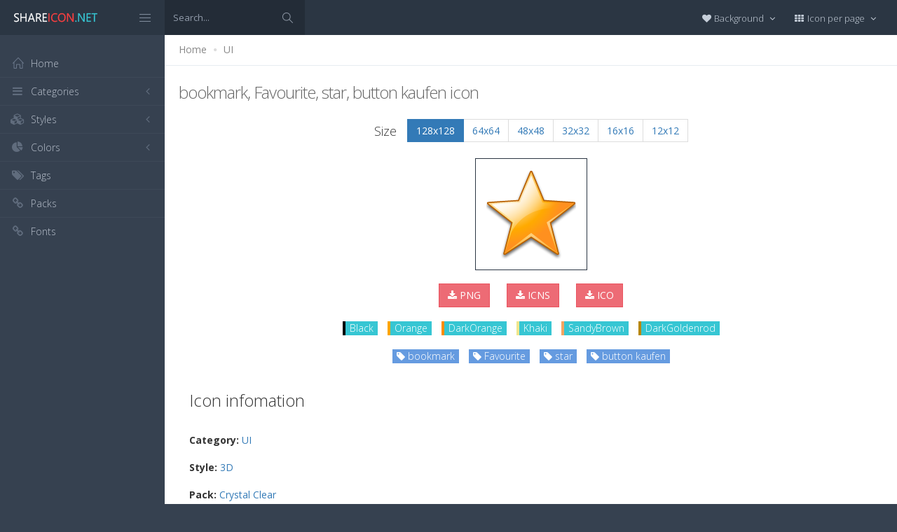

--- FILE ---
content_type: text/html; charset=utf-8
request_url: https://www.shareicon.net/bookmark-favourite-star-button-kaufen-2469
body_size: 11149
content:
<!DOCTYPE html>
<!--[if IE 8]> <html lang="en" class="ie8 no-js"> <![endif]-->
<!--[if IE 9]> <html lang="en" class="ie9 no-js"> <![endif]-->
<!--[if !IE]><!-->
<html lang="en">
<!--<![endif]-->
<head>
    <meta charset="utf-8" />
    <title>bookmark, Favourite, star, button kaufen icon</title>
    <meta http-equiv="X-UA-Compatible" content="IE=edge">
    <meta content="width=device-width, initial-scale=1" name="viewport" />
    <link href="//fonts.googleapis.com/css?family=Open+Sans:400,300,600,700&amp;subset=all" rel="stylesheet" type="text/css" />
    <link href="/Content/global/plugins/font-awesome/css/font-awesome.min.css" rel="stylesheet" type="text/css" />
    <link href="/Content/global/plugins/simple-line-icons/simple-line-icons.min.css" rel="stylesheet" type="text/css" />
    <link href="/Content/global/plugins/bootstrap/css/bootstrap.min.css" rel="stylesheet" type="text/css" />
    <link href="/Content/global/plugins/bootstrap-switch/css/bootstrap-switch.min.css" rel="stylesheet" type="text/css" />
    
    <link href="/Content/global/css/components.min.css" rel="stylesheet" type="text/css" />
    <link href="/Content/global/css/plugins.min.css" rel="stylesheet" type="text/css" />
    <link href="/Content/layouts/layout/css/layout.min.css" rel="stylesheet" type="text/css" />
    <link href="/Content/layouts/layout/css/themes/darkblue.min.css" rel="stylesheet" type="text/css" />
    <link href="/Content/layouts/layout/css/custom.min.css" rel="stylesheet" type="text/css" />
    <link href="/Content/styles.css" rel="stylesheet" />
    <link rel="shortcut icon" href="/favicon.ico" />
    
    <link rel="canonical" href="https://www.shareicon.net/bookmark-favourite-star-button-kaufen-2469" />
    <link rel="alternate" type="application/rss+xml" title="Share Icon RSS Feed" href="/rss/search" />
    <meta property="article:section" content="bookmark, Favourite, star, button kaufen" />
    <meta name="description" content="Download bookmark, Favourite, star, button kaufen icon, Category: UI, Style: 3D, Packages: Crystal Clear, Author: raldo Coelho, License: LGPL, Color: Black" />
    <meta name="keywords" content="bookmark, Favourite, star, button kaufen icon,UI,3D,Crystal Clear,raldo Coelho,BlackPNG,ICO,SVG,PSD,AI,SVG,EPS" />
    <meta name="twitter:site" content="www.shareicon.net">
    <meta name="twitter:title" content="bookmark, Favourite, star, button kaufen">
    <meta name="twitter:description" content="Download bookmark, Favourite, star, button kaufen icon, Category: UI, Style: 3D, Packages: Crystal Clear, Author: raldo Coelho, License: LGPL, Color: Black">
    <meta name="twitter:url" content="https://www.shareicon.net/bookmark-favourite-star-button-kaufen-2469">
    <meta property="og:title" content="bookmark, Favourite, star, button kaufen" />
    <meta property="og:description" content="Download bookmark, Favourite, star, button kaufen icon, Category: UI, Style: 3D, Packages: Crystal Clear, Author: raldo Coelho, License: LGPL, Color: Black" />
    <meta property="og:url" content="https://www.shareicon.net/bookmark-favourite-star-button-kaufen-2469" />
    <meta property="og:image" content="https://www.shareicon.net/data/2015/03/05/2469_star_128x128.png" />
    <meta itemprop="dateCreated" content="3/5/2015 9:54:14 AM" />
    <meta itemprop="dateModified" content="8/14/2016 3:45:16 PM" />

</head>

<body class="page-header-fixed page-sidebar-closed-hide-logo page-content-white">
    <div class="page-header navbar navbar-fixed-top page-sidebar-fixed">
        <div class="page-header-inner ">
            <div class="page-logo">
                <a href="/" title="ShareIcon.net - Download free icons"><img src="/Content/layouts/layout/img/logo.png" alt="shareicon.net" class="logo-default" /></a>
                <div class="menu-toggler sidebar-toggler">
                    <span></span>
                </div>
            </div>
            <a href="javascript:;" class="menu-toggler responsive-toggler" data-toggle="collapse" data-target=".navbar-collapse">
                <span></span>
            </a>
            <form class="search-form search-form-expanded" action="/search" method="GET">
                <div class="input-group">
                    <input type="text" class="form-control" placeholder="Search..." name="kwd">
                    <span class="input-group-btn">
                        <a href="javascript:;" class="btn submit">
                            <i class="icon-magnifier"></i>
                        </a>
                    </span>
                </div>
            </form>

            

            <div class="top-menu">

                <ul class="nav navbar-nav pull-right">
                    <li class="dropdown dropdown-user">
                        <a href="javascript:;" class="dropdown-toggle" data-toggle="dropdown" data-hover="dropdown" data-close-others="true">
                            <span class="username"><i class="fa fa-heart"></i> Background </span>
                            <i class="fa fa-angle-down"></i>
                        </a>
                        <ul class="dropdown-menu dropdown-menu-default">
                            <li class="active">
                                <a href="javascript:setBackgroud('white');"><span class="square white"></span> White</a>
                            </li>
                            <li class="">
                                <a href="javascript:setBackgroud('black');;"><span class="square black"></span> Black</a>
                            </li>
                            <li class="">
                                <a href="javascript:setBackgroud('transparent');;"><span class="square"></span> Transparent</a>
                            </li>
                        </ul>
                    </li>
                    <li class="dropdown dropdown-user">
                        <a href="javascript:;" class="dropdown-toggle" data-toggle="dropdown" data-hover="dropdown" data-close-others="true">
                            <span class="username"><i class="fa fa-th"></i> Icon per page </span>
                            <i class="fa fa-angle-down"></i>
                        </a>
                        <ul class="dropdown-menu dropdown-menu-default">
                            <li class="">
                                <a href="javascript:setDefaultRow(12);"><i class="fa fa-square"></i> 12</a>
                            </li>
                            <li class="active">
                                <a href="javascript:setDefaultRow(24);;"><i class="fa fa-square"></i> 24 </a>
                            </li>
                            <li class="">
                                <a href="javascript:setDefaultRow(36);;"><i class="fa fa-square"></i> 36 </a>
                            </li>
                            <li class="">
                                <a href="javascript:setDefaultRow(48);;"><i class="fa fa-square"></i> 48 </a>
                            </li>
                            <li class="">
                                <a href="javascript:setDefaultRow(60);;"><i class="fa fa-square"></i> 60 </a>
                            </li>
                        </ul>
                    </li>
                </ul>
            </div>
        </div>
    </div>

    <div class="clearfix"> </div>
    <div class="page-container">
        <div class="page-sidebar-wrapper">
            

<div class="page-sidebar navbar-collapse collapse">
    <ul class="page-sidebar-menu  page-header-fixed " data-keep-expanded="false" data-auto-scroll="true" data-slide-speed="200" style="padding-top: 20px">
        <li class="sidebar-toggler-wrapper hide">
            <div class="sidebar-toggler"><span></span></div>
        </li>
        <li class="nav-item start">
            <a href="/" class="nav-link nav-toggle">
                <i class="icon-home"></i>
                <span class="title">Home</span>
            </a>
        </li>

        <li class="nav-item">
            <a href="javascript:;" class="nav-link nav-toggle">
                <i class="fa fa-bars"></i>
                <span class="title">Categories</span>
                <span class="arrow"></span>
            </a>
            <ul class="sub-menu">
                    <li class="nav-item">
                        <a href="/category/" class="nav-link">
                            <span class="title"></span>
                        </a>
                    </li>
                    <li class="nav-item">
                        <a href="/category/abstract" class="nav-link">
                            <span class="title">Abstract</span>
                        </a>
                    </li>
                    <li class="nav-item">
                        <a href="/category/clothes-accessories" class="nav-link">
                            <span class="title">Clothes &amp; accessories</span>
                        </a>
                    </li>
                    <li class="nav-item">
                        <a href="/category/agriculture-farming-gardening" class="nav-link">
                            <span class="title">Agriculture, farming, &amp; gardening</span>
                        </a>
                    </li>
                    <li class="nav-item">
                        <a href="/category/architecture-and-city" class="nav-link">
                            <span class="title">Architecture And City</span>
                        </a>
                    </li>
                    <li class="nav-item">
                        <a href="/category/art-and-design" class="nav-link">
                            <span class="title">Art And Design</span>
                        </a>
                    </li>
                    <li class="nav-item">
                        <a href="/category/files-and-folders" class="nav-link">
                            <span class="title">Files And Folders</span>
                        </a>
                    </li>
                    <li class="nav-item">
                        <a href="/category/hands-and-gestures" class="nav-link">
                            <span class="title">Hands And Gestures</span>
                        </a>
                    </li>
                    <li class="nav-item">
                        <a href="/category/maps-and-location" class="nav-link">
                            <span class="title">Maps And Location</span>
                        </a>
                    </li>
                    <li class="nav-item">
                        <a href="/category/shapes-and-symbols" class="nav-link">
                            <span class="title">Shapes And Symbols</span>
                        </a>
                    </li>
                    <li class="nav-item">
                        <a href="/category/time-and-date" class="nav-link">
                            <span class="title">Time And Date</span>
                        </a>
                    </li>
                    <li class="nav-item">
                        <a href="/category/tools-and-utensils" class="nav-link">
                            <span class="title">Tools And Utensils</span>
                        </a>
                    </li>
                    <li class="nav-item">
                        <a href="/category/commerce-and-shopping" class="nav-link">
                            <span class="title">Commerce And Shopping</span>
                        </a>
                    </li>
                    <li class="nav-item">
                        <a href="/category/shipping-and-delivery" class="nav-link">
                            <span class="title">Shipping And Delivery</span>
                        </a>
                    </li>
                    <li class="nav-item">
                        <a href="/category/sports-and-competition" class="nav-link">
                            <span class="title">Sports And Competition</span>
                        </a>
                    </li>
                    <li class="nav-item">
                        <a href="/category/furniture-and-household" class="nav-link">
                            <span class="title">Furniture And Household</span>
                        </a>
                    </li>
                    <li class="nav-item">
                        <a href="/category/business-and-finance" class="nav-link">
                            <span class="title">Business And Finance</span>
                        </a>
                    </li>
                    <li class="nav-item">
                        <a href="/category/love-and-romance" class="nav-link">
                            <span class="title">Love And Romance</span>
                        </a>
                    </li>
                    <li class="nav-item">
                        <a href="/category/music-and-multimedia" class="nav-link">
                            <span class="title">Music And Multimedia</span>
                        </a>
                    </li>
                    <li class="nav-item">
                        <a href="/category/food-and-restaurant" class="nav-link">
                            <span class="title">Food And Restaurant</span>
                        </a>
                    </li>
                    <li class="nav-item">
                        <a href="/category/birthday-and-party" class="nav-link">
                            <span class="title">Birthday And Party</span>
                        </a>
                    </li>
                    <li class="nav-item">
                        <a href="/category/farming-and-gardening" class="nav-link">
                            <span class="title">Farming And Gardening</span>
                        </a>
                    </li>
                    <li class="nav-item">
                        <a href="/category/seo-and-web" class="nav-link">
                            <span class="title">Seo And Web</span>
                        </a>
                    </li>
                    <li class="nav-item">
                        <a href="/category/maps-and-flags" class="nav-link">
                            <span class="title">Maps And Flags</span>
                        </a>
                    </li>
                    <li class="nav-item">
                        <a href="/category/healthcare-and-medical" class="nav-link">
                            <span class="title">Healthcare And Medical</span>
                        </a>
                    </li>
                    <li class="nav-item">
                        <a href="/category/ecology-and-environment" class="nav-link">
                            <span class="title">Ecology And Environment</span>
                        </a>
                    </li>
                    <li class="nav-item">
                        <a href="/category/kid-and-baby" class="nav-link">
                            <span class="title">Kid And Baby</span>
                        </a>
                    </li>
                    <li class="nav-item">
                        <a href="/category/construction-and-tools" class="nav-link">
                            <span class="title">Construction And Tools</span>
                        </a>
                    </li>
                    <li class="nav-item">
                        <a href="/category/professions-and-jobs" class="nav-link">
                            <span class="title">Professions And Jobs</span>
                        </a>
                    </li>
                    <li class="nav-item">
                        <a href="/category/hobbies-and-free-time" class="nav-link">
                            <span class="title">Hobbies And Free Time</span>
                        </a>
                    </li>
                    <li class="nav-item">
                        <a href="/category/brands-and-logotypes" class="nav-link">
                            <span class="title">Brands And Logotypes</span>
                        </a>
                    </li>
                    <li class="nav-item">
                        <a href="/category/animals" class="nav-link">
                            <span class="title">Animals</span>
                        </a>
                    </li>
                    <li class="nav-item">
                        <a href="/category/electronics-appliances" class="nav-link">
                            <span class="title">Electronics &amp; appliances</span>
                        </a>
                    </li>
                    <li class="nav-item">
                        <a href="/category/desktop-apps" class="nav-link">
                            <span class="title">Desktop apps</span>
                        </a>
                    </li>
                    <li class="nav-item">
                        <a href="/category/mobile-apps" class="nav-link">
                            <span class="title">Mobile apps</span>
                        </a>
                    </li>
                    <li class="nav-item">
                        <a href="/category/arrows" class="nav-link">
                            <span class="title">Arrows</span>
                        </a>
                    </li>
                    <li class="nav-item">
                        <a href="/category/art" class="nav-link">
                            <span class="title">Art</span>
                        </a>
                    </li>
                    <li class="nav-item">
                        <a href="/category/avatars-smileys" class="nav-link">
                            <span class="title">Avatars &amp; smileys</span>
                        </a>
                    </li>
                    <li class="nav-item">
                        <a href="/category/sports-awards" class="nav-link">
                            <span class="title">Sports &amp; awards</span>
                        </a>
                    </li>
                    <li class="nav-item">
                        <a href="/category/health-beauty-fashion" class="nav-link">
                            <span class="title">Health, Beauty, &amp; Fashion</span>
                        </a>
                    </li>
                    <li class="nav-item">
                        <a href="/category/beauty" class="nav-link">
                            <span class="title">Beauty</span>
                        </a>
                    </li>
                    <li class="nav-item">
                        <a href="/category/buildings" class="nav-link">
                            <span class="title">Buildings</span>
                        </a>
                    </li>
                    <li class="nav-item">
                        <a href="/category/interior-buildings" class="nav-link">
                            <span class="title">Interior &amp; buildings</span>
                        </a>
                    </li>
                    <li class="nav-item">
                        <a href="/category/business" class="nav-link">
                            <span class="title">Business</span>
                        </a>
                    </li>
                    <li class="nav-item">
                        <a href="/category/business-finance" class="nav-link">
                            <span class="title">Business &amp; finance</span>
                        </a>
                    </li>
                    <li class="nav-item">
                        <a href="/category/christmas" class="nav-link">
                            <span class="title">Christmas</span>
                        </a>
                    </li>
                    <li class="nav-item">
                        <a href="/category/cinema" class="nav-link">
                            <span class="title">Cinema</span>
                        </a>
                    </li>
                    <li class="nav-item">
                        <a href="/category/shopping-e-commerce" class="nav-link">
                            <span class="title">Shopping &amp; e-commerce</span>
                        </a>
                    </li>
                    <li class="nav-item">
                        <a href="/category/commerce" class="nav-link">
                            <span class="title">Commerce</span>
                        </a>
                    </li>
                    <li class="nav-item">
                        <a href="/category/communications" class="nav-link">
                            <span class="title">Communications</span>
                        </a>
                    </li>
                    <li class="nav-item">
                        <a href="/category/network-communications" class="nav-link">
                            <span class="title">Network &amp; communications</span>
                        </a>
                    </li>
                    <li class="nav-item">
                        <a href="/category/culture-communities" class="nav-link">
                            <span class="title">Culture &amp; communities</span>
                        </a>
                    </li>
                    <li class="nav-item">
                        <a href="/category/computer" class="nav-link">
                            <span class="title">Computer</span>
                        </a>
                    </li>
                    <li class="nav-item">
                        <a href="/category/computer-hardware" class="nav-link">
                            <span class="title">Computer &amp; hardware</span>
                        </a>
                    </li>
                    <li class="nav-item">
                        <a href="/category/tools-construction" class="nav-link">
                            <span class="title">Tools &amp; construction</span>
                        </a>
                    </li>
                    <li class="nav-item">
                        <a href="/category/controls" class="nav-link">
                            <span class="title">controls</span>
                        </a>
                    </li>
                    <li class="nav-item">
                        <a href="/category/cultures" class="nav-link">
                            <span class="title">Cultures</span>
                        </a>
                    </li>
                    <li class="nav-item">
                        <a href="/category/valentines-day" class="nav-link">
                            <span class="title">Valentines Day</span>
                        </a>
                    </li>
                    <li class="nav-item">
                        <a href="/category/shipping-delivery-fulfillment" class="nav-link">
                            <span class="title">Shipping, Delivery, &amp; Fulfillment</span>
                        </a>
                    </li>
                    <li class="nav-item">
                        <a href="/category/photography-graphic-design" class="nav-link">
                            <span class="title">Photography &amp; graphic design</span>
                        </a>
                    </li>
                    <li class="nav-item">
                        <a href="/category/food-drinks" class="nav-link">
                            <span class="title">Food &amp; drinks</span>
                        </a>
                    </li>
                    <li class="nav-item">
                        <a href="/category/easter" class="nav-link">
                            <span class="title">Easter</span>
                        </a>
                    </li>
                    <li class="nav-item">
                        <a href="/category/ecology-environmentalism" class="nav-link">
                            <span class="title">Ecology &amp; environmentalism</span>
                        </a>
                    </li>
                    <li class="nav-item">
                        <a href="/category/edit-tools" class="nav-link">
                            <span class="title">Edit Tools</span>
                        </a>
                    </li>
                    <li class="nav-item">
                        <a href="/category/education" class="nav-link">
                            <span class="title">Education</span>
                        </a>
                    </li>
                    <li class="nav-item">
                        <a href="/category/education-science" class="nav-link">
                            <span class="title">Education &amp; science</span>
                        </a>
                    </li>
                    <li class="nav-item">
                        <a href="/category/electronics" class="nav-link">
                            <span class="title">Electronics</span>
                        </a>
                    </li>
                    <li class="nav-item">
                        <a href="/category/military-law-enforcement" class="nav-link">
                            <span class="title">Military &amp; law enforcement</span>
                        </a>
                    </li>
                    <li class="nav-item">
                        <a href="/category/events-entertainment" class="nav-link">
                            <span class="title">Events &amp; Entertainment</span>
                        </a>
                    </li>
                    <li class="nav-item">
                        <a href="/category/entertainment" class="nav-link">
                            <span class="title">Entertainment</span>
                        </a>
                    </li>
                    <li class="nav-item">
                        <a href="/category/real-estate" class="nav-link">
                            <span class="title">Real Estate</span>
                        </a>
                    </li>
                    <li class="nav-item">
                        <a href="/category/family-home" class="nav-link">
                            <span class="title">Family &amp; home</span>
                        </a>
                    </li>
                    <li class="nav-item">
                        <a href="/category/fashion" class="nav-link">
                            <span class="title">Fashion</span>
                        </a>
                    </li>
                    <li class="nav-item">
                        <a href="/category/files-folders" class="nav-link">
                            <span class="title">Files &amp; folders</span>
                        </a>
                    </li>
                    <li class="nav-item">
                        <a href="/category/flags" class="nav-link">
                            <span class="title">Flags</span>
                        </a>
                    </li>
                    <li class="nav-item">
                        <a href="/category/food" class="nav-link">
                            <span class="title">food</span>
                        </a>
                    </li>
                    <li class="nav-item">
                        <a href="/category/gaming-gambling" class="nav-link">
                            <span class="title">Gaming &amp; gambling</span>
                        </a>
                    </li>
                    <li class="nav-item">
                        <a href="/category/gaming" class="nav-link">
                            <span class="title">Gaming</span>
                        </a>
                    </li>
                    <li class="nav-item">
                        <a href="/category/touch-gestures" class="nav-link">
                            <span class="title">Touch gestures</span>
                        </a>
                    </li>
                    <li class="nav-item">
                        <a href="/category/gestures" class="nav-link">
                            <span class="title">Gestures</span>
                        </a>
                    </li>
                    <li class="nav-item">
                        <a href="/category/halloween" class="nav-link">
                            <span class="title">Halloween</span>
                        </a>
                    </li>
                    <li class="nav-item">
                        <a href="/category/healthcare-medical" class="nav-link">
                            <span class="title">Healthcare &amp; medical</span>
                        </a>
                    </li>
                    <li class="nav-item">
                        <a href="/category/recreation-hobbies" class="nav-link">
                            <span class="title">Recreation &amp; hobbies</span>
                        </a>
                    </li>
                    <li class="nav-item">
                        <a href="/category/holidays" class="nav-link">
                            <span class="title">Holidays</span>
                        </a>
                    </li>
                    <li class="nav-item">
                        <a href="/category/travel-hotels" class="nav-link">
                            <span class="title">Travel &amp; hotels</span>
                        </a>
                    </li>
                    <li class="nav-item">
                        <a href="/category/industry" class="nav-link">
                            <span class="title">Industry</span>
                        </a>
                    </li>
                    <li class="nav-item">
                        <a href="/category/interface" class="nav-link">
                            <span class="title">Interface</span>
                        </a>
                    </li>
                    <li class="nav-item">
                        <a href="/category/ios7-optimized" class="nav-link">
                            <span class="title">iOS7 optimized</span>
                        </a>
                    </li>
                    <li class="nav-item">
                        <a href="/category/logo" class="nav-link">
                            <span class="title">Logo</span>
                        </a>
                    </li>
                    <li class="nav-item">
                        <a href="/category/maps-navigation" class="nav-link">
                            <span class="title">Maps &amp; navigation</span>
                        </a>
                    </li>
                    <li class="nav-item">
                        <a href="/category/marketing" class="nav-link">
                            <span class="title">Marketing</span>
                        </a>
                    </li>
                    <li class="nav-item">
                        <a href="/category/social-media" class="nav-link">
                            <span class="title">Social media</span>
                        </a>
                    </li>
                    <li class="nav-item">
                        <a href="/category/medical" class="nav-link">
                            <span class="title">Medical</span>
                        </a>
                    </li>
                    <li class="nav-item">
                        <a href="/category/miscellaneous" class="nav-link">
                            <span class="title">Miscellaneous</span>
                        </a>
                    </li>
                    <li class="nav-item">
                        <a href="/category/mixed" class="nav-link">
                            <span class="title">Mixed</span>
                        </a>
                    </li>
                    <li class="nav-item">
                        <a href="/category/monuments" class="nav-link">
                            <span class="title">Monuments</span>
                        </a>
                    </li>
                    <li class="nav-item">
                        <a href="/category/music-multimedia" class="nav-link">
                            <span class="title">Music &amp; multimedia</span>
                        </a>
                    </li>
                    <li class="nav-item">
                        <a href="/category/multimedia" class="nav-link">
                            <span class="title">Multimedia</span>
                        </a>
                    </li>
                    <li class="nav-item">
                        <a href="/category/music" class="nav-link">
                            <span class="title">Music</span>
                        </a>
                    </li>
                    <li class="nav-item">
                        <a href="/category/nature-outdoors" class="nav-link">
                            <span class="title">Nature &amp; outdoors</span>
                        </a>
                    </li>
                    <li class="nav-item">
                        <a href="/category/nature" class="nav-link">
                            <span class="title">Nature</span>
                        </a>
                    </li>
                    <li class="nav-item">
                        <a href="/category/networking" class="nav-link">
                            <span class="title">Networking</span>
                        </a>
                    </li>
                    <li class="nav-item">
                        <a href="/category/other" class="nav-link">
                            <span class="title">other</span>
                        </a>
                    </li>
                    <li class="nav-item">
                        <a href="/category/people" class="nav-link">
                            <span class="title">People</span>
                        </a>
                    </li>
                    <li class="nav-item">
                        <a href="/category/romance" class="nav-link">
                            <span class="title">Romance</span>
                        </a>
                    </li>
                    <li class="nav-item">
                        <a href="/category//root" class="nav-link">
                            <span class="title">Root</span>
                        </a>
                    </li>
                    <li class="nav-item">
                        <a href="/category/security" class="nav-link">
                            <span class="title">Security</span>
                        </a>
                    </li>
                    <li class="nav-item">
                        <a href="/category/seo-web" class="nav-link">
                            <span class="title">SEO &amp; web</span>
                        </a>
                    </li>
                    <li class="nav-item">
                        <a href="/category/shapes" class="nav-link">
                            <span class="title">shapes</span>
                        </a>
                    </li>
                    <li class="nav-item">
                        <a href="/category/signaling" class="nav-link">
                            <span class="title">Signaling</span>
                        </a>
                    </li>
                    <li class="nav-item">
                        <a href="/category/signs" class="nav-link">
                            <span class="title">Signs</span>
                        </a>
                    </li>
                    <li class="nav-item">
                        <a href="/category/signs-symbols" class="nav-link">
                            <span class="title">Signs &amp; symbols</span>
                        </a>
                    </li>
                    <li class="nav-item">
                        <a href="/category/smileys" class="nav-link">
                            <span class="title">Smileys</span>
                        </a>
                    </li>
                    <li class="nav-item">
                        <a href="/category/social" class="nav-link">
                            <span class="title">social</span>
                        </a>
                    </li>
                    <li class="nav-item">
                        <a href="/category/sports" class="nav-link">
                            <span class="title">Sports</span>
                        </a>
                    </li>
                    <li class="nav-item">
                        <a href="/category/summer" class="nav-link">
                            <span class="title">Summer</span>
                        </a>
                    </li>
                    <li class="nav-item">
                        <a href="/category/technology" class="nav-link">
                            <span class="title">technology</span>
                        </a>
                    </li>
                    <li class="nav-item">
                        <a href="/category/transport" class="nav-link">
                            <span class="title">Transport</span>
                        </a>
                    </li>
                    <li class="nav-item">
                        <a href="/category/transportation" class="nav-link">
                            <span class="title">Transportation</span>
                        </a>
                    </li>
                    <li class="nav-item">
                        <a href="/category/travel" class="nav-link">
                            <span class="title">Travel</span>
                        </a>
                    </li>
                    <li class="nav-item">
                        <a href="/category/ui" class="nav-link">
                            <span class="title">UI</span>
                        </a>
                    </li>
                    <li class="nav-item">
                        <a href="/category/user" class="nav-link">
                            <span class="title">User</span>
                        </a>
                    </li>
                    <li class="nav-item">
                        <a href="/category/weapons" class="nav-link">
                            <span class="title">Weapons</span>
                        </a>
                    </li>
                    <li class="nav-item">
                        <a href="/category/weather" class="nav-link">
                            <span class="title">Weather</span>
                        </a>
                    </li>
                    <li class="nav-item">
                        <a href="/category/web" class="nav-link">
                            <span class="title">Web</span>
                        </a>
                    </li>
                    <li class="nav-item">
                        <a href="/category/wellness" class="nav-link">
                            <span class="title">Wellness</span>
                        </a>
                    </li>
            </ul>
        </li>
        <li class="nav-item">
            <a href="javascript:;" class="nav-link nav-toggle">
                <i class="fa fa-cubes"></i>
                <span class="title">Styles</span>
                <span class="arrow"></span>
            </a>
            <ul class="sub-menu">
                    <li class="nav-item">
                        <a href="/style/3d" class="nav-link">
                            <span class="title">3D</span>
                        </a>
                    </li>
                    <li class="nav-item">
                        <a href="/style/badge" class="nav-link">
                            <span class="title">Badge</span>
                        </a>
                    </li>
                    <li class="nav-item">
                        <a href="/style/cartoon" class="nav-link">
                            <span class="title">Cartoon</span>
                        </a>
                    </li>
                    <li class="nav-item">
                        <a href="/style/filled-outline" class="nav-link">
                            <span class="title">Filled outline</span>
                        </a>
                    </li>
                    <li class="nav-item">
                        <a href="/style/flat" class="nav-link">
                            <span class="title">Flat</span>
                        </a>
                    </li>
                    <li class="nav-item">
                        <a href="/style/glyph" class="nav-link">
                            <span class="title">Glyph</span>
                        </a>
                    </li>
                    <li class="nav-item">
                        <a href="/style/handdrawn" class="nav-link">
                            <span class="title">Handdrawn</span>
                        </a>
                    </li>
                    <li class="nav-item">
                        <a href="/style/long-shadow" class="nav-link">
                            <span class="title">Long Shadow</span>
                        </a>
                    </li>
                    <li class="nav-item">
                        <a href="/style/outline" class="nav-link">
                            <span class="title">Outline</span>
                        </a>
                    </li>
                    <li class="nav-item">
                        <a href="/style/photorealistic" class="nav-link">
                            <span class="title">Photorealistic</span>
                        </a>
                    </li>
                    <li class="nav-item">
                        <a href="/style/pixel" class="nav-link">
                            <span class="title">Pixel</span>
                        </a>
                    </li>
                    <li class="nav-item">
                        <a href="/style/smooth" class="nav-link">
                            <span class="title">Smooth</span>
                        </a>
                    </li>
            </ul>
        </li>

        


        <li class="nav-item">
            <a href="javascript:;" class="nav-link nav-toggle">
                <i class="fa fa-pie-chart"></i>
                <span class="title">Colors</span>
                <span class="arrow"></span>
            </a>
            <ul class="sub-menu">
                <li class="nav-item">
                    <div class="colors">
                            <a href="/color/black" title="Find all icon with color Black"><i class="fa fa-square" style="color:Black"></i></a>
                            <a href="/color/darkslategray" title="Find all icon with color DarkSlateGray"><i class="fa fa-square" style="color:DarkSlateGray"></i></a>
                            <a href="/color/whitesmoke" title="Find all icon with color WhiteSmoke"><i class="fa fa-square" style="color:WhiteSmoke"></i></a>
                            <a href="/color/darkgray" title="Find all icon with color DarkGray"><i class="fa fa-square" style="color:DarkGray"></i></a>
                            <a href="/color/gray" title="Find all icon with color Gray"><i class="fa fa-square" style="color:Gray"></i></a>
                            <a href="/color/gainsboro" title="Find all icon with color Gainsboro"><i class="fa fa-square" style="color:Gainsboro"></i></a>
                            <a href="/color/dimgray" title="Find all icon with color DimGray"><i class="fa fa-square" style="color:DimGray"></i></a>
                            <a href="/color/steelblue" title="Find all icon with color SteelBlue"><i class="fa fa-square" style="color:SteelBlue"></i></a>
                            <a href="/color/gold" title="Find all icon with color Gold"><i class="fa fa-square" style="color:Gold"></i></a>
                            <a href="/color/dodgerblue" title="Find all icon with color DodgerBlue"><i class="fa fa-square" style="color:DodgerBlue"></i></a>
                            <a href="/color/silver" title="Find all icon with color Silver"><i class="fa fa-square" style="color:Silver"></i></a>
                            <a href="/color/lavender" title="Find all icon with color Lavender"><i class="fa fa-square" style="color:Lavender"></i></a>
                            <a href="/color/darkslateblue" title="Find all icon with color DarkSlateBlue"><i class="fa fa-square" style="color:DarkSlateBlue"></i></a>
                            <a href="/color/sandybrown" title="Find all icon with color SandyBrown"><i class="fa fa-square" style="color:SandyBrown"></i></a>
                            <a href="/color/goldenrod" title="Find all icon with color Goldenrod"><i class="fa fa-square" style="color:Goldenrod"></i></a>
                            <a href="/color/khaki" title="Find all icon with color Khaki"><i class="fa fa-square" style="color:Khaki"></i></a>
                            <a href="/color/cornflowerblue" title="Find all icon with color CornflowerBlue"><i class="fa fa-square" style="color:CornflowerBlue"></i></a>
                            <a href="/color/firebrick" title="Find all icon with color Firebrick"><i class="fa fa-square" style="color:Firebrick"></i></a>
                            <a href="/color/crimson" title="Find all icon with color Crimson"><i class="fa fa-square" style="color:Crimson"></i></a>
                            <a href="/color/lightgray" title="Find all icon with color LightGray"><i class="fa fa-square" style="color:LightGray"></i></a>
                            <a href="/color/chocolate" title="Find all icon with color Chocolate"><i class="fa fa-square" style="color:Chocolate"></i></a>
                            <a href="/color/midnightblue" title="Find all icon with color MidnightBlue"><i class="fa fa-square" style="color:MidnightBlue"></i></a>
                            <a href="/color/saddlebrown" title="Find all icon with color SaddleBrown"><i class="fa fa-square" style="color:SaddleBrown"></i></a>
                            <a href="/color/yellowgreen" title="Find all icon with color YellowGreen"><i class="fa fa-square" style="color:YellowGreen"></i></a>
                            <a href="/color/indianred" title="Find all icon with color IndianRed"><i class="fa fa-square" style="color:IndianRed"></i></a>
                            <a href="/color/tomato" title="Find all icon with color Tomato"><i class="fa fa-square" style="color:Tomato"></i></a>
                            <a href="/color/royalblue" title="Find all icon with color RoyalBlue"><i class="fa fa-square" style="color:RoyalBlue"></i></a>
                            <a href="/color/skyblue" title="Find all icon with color SkyBlue"><i class="fa fa-square" style="color:SkyBlue"></i></a>
                            <a href="/color/darkorange" title="Find all icon with color DarkOrange"><i class="fa fa-square" style="color:DarkOrange"></i></a>
                            <a href="/color/olivedrab" title="Find all icon with color OliveDrab"><i class="fa fa-square" style="color:OliveDrab"></i></a>
                            <a href="/color/deepskyblue" title="Find all icon with color DeepSkyBlue"><i class="fa fa-square" style="color:DeepSkyBlue"></i></a>
                            <a href="/color/peru" title="Find all icon with color Peru"><i class="fa fa-square" style="color:Peru"></i></a>
                            <a href="/color/sienna" title="Find all icon with color Sienna"><i class="fa fa-square" style="color:Sienna"></i></a>
                            <a href="/color/red" title="Find all icon with color Red"><i class="fa fa-square" style="color:Red"></i></a>
                            <a href="/color/lightslategray" title="Find all icon with color LightSlateGray"><i class="fa fa-square" style="color:LightSlateGray"></i></a>
                            <a href="/color/darkcyan" title="Find all icon with color DarkCyan"><i class="fa fa-square" style="color:DarkCyan"></i></a>
                            <a href="/color/lightsteelblue" title="Find all icon with color LightSteelBlue"><i class="fa fa-square" style="color:LightSteelBlue"></i></a>
                            <a href="/color/orange" title="Find all icon with color Orange"><i class="fa fa-square" style="color:Orange"></i></a>
                            <a href="/color/darkkhaki" title="Find all icon with color DarkKhaki"><i class="fa fa-square" style="color:DarkKhaki"></i></a>
                            <a href="/color/teal" title="Find all icon with color Teal"><i class="fa fa-square" style="color:Teal"></i></a>
                            <a href="/color/forestgreen" title="Find all icon with color ForestGreen"><i class="fa fa-square" style="color:ForestGreen"></i></a>
                            <a href="/color/lightseagreen" title="Find all icon with color LightSeaGreen"><i class="fa fa-square" style="color:LightSeaGreen"></i></a>
                            <a href="/color/limegreen" title="Find all icon with color LimeGreen"><i class="fa fa-square" style="color:LimeGreen"></i></a>
                            <a href="/color/darkolivegreen" title="Find all icon with color DarkOliveGreen"><i class="fa fa-square" style="color:DarkOliveGreen"></i></a>
                            <a href="/color/seagreen" title="Find all icon with color SeaGreen"><i class="fa fa-square" style="color:SeaGreen"></i></a>
                            <a href="/color/orangered" title="Find all icon with color OrangeRed"><i class="fa fa-square" style="color:OrangeRed"></i></a>
                            <a href="/color/darkturquoise" title="Find all icon with color DarkTurquoise"><i class="fa fa-square" style="color:DarkTurquoise"></i></a>
                            <a href="/color/lightskyblue" title="Find all icon with color LightSkyBlue"><i class="fa fa-square" style="color:LightSkyBlue"></i></a>
                            <a href="/color/darkgoldenrod" title="Find all icon with color DarkGoldenrod"><i class="fa fa-square" style="color:DarkGoldenrod"></i></a>
                            <a href="/color/mediumturquoise" title="Find all icon with color MediumTurquoise"><i class="fa fa-square" style="color:MediumTurquoise"></i></a>
                            <a href="/color/darkseagreen" title="Find all icon with color DarkSeaGreen"><i class="fa fa-square" style="color:DarkSeaGreen"></i></a>
                            <a href="/color/maroon" title="Find all icon with color Maroon"><i class="fa fa-square" style="color:Maroon"></i></a>
                            <a href="/color/cadetblue" title="Find all icon with color CadetBlue"><i class="fa fa-square" style="color:CadetBlue"></i></a>
                            <a href="/color/mediumseagreen" title="Find all icon with color MediumSeaGreen"><i class="fa fa-square" style="color:MediumSeaGreen"></i></a>
                            <a href="/color/burlywood" title="Find all icon with color BurlyWood"><i class="fa fa-square" style="color:BurlyWood"></i></a>
                            <a href="/color/darkred" title="Find all icon with color DarkRed"><i class="fa fa-square" style="color:DarkRed"></i></a>
                            <a href="/color/snow" title="Find all icon with color Snow"><i class="fa fa-square" style="color:Snow"></i></a>
                            <a href="/color/coral" title="Find all icon with color Coral"><i class="fa fa-square" style="color:Coral"></i></a>
                            <a href="/color/lightblue" title="Find all icon with color LightBlue"><i class="fa fa-square" style="color:LightBlue"></i></a>
                            <a href="/color/paleturquoise" title="Find all icon with color PaleTurquoise"><i class="fa fa-square" style="color:PaleTurquoise"></i></a>
                            <a href="/color/darkgreen" title="Find all icon with color DarkGreen"><i class="fa fa-square" style="color:DarkGreen"></i></a>
                            <a href="/color/linen" title="Find all icon with color Linen"><i class="fa fa-square" style="color:Linen"></i></a>
                            <a href="/color/brown" title="Find all icon with color Brown"><i class="fa fa-square" style="color:Brown"></i></a>
                            <a href="/color/palevioletred" title="Find all icon with color PaleVioletRed"><i class="fa fa-square" style="color:PaleVioletRed"></i></a>
                            <a href="/color/tan" title="Find all icon with color Tan"><i class="fa fa-square" style="color:Tan"></i></a>
                            <a href="/color/mediumaquamarine" title="Find all icon with color MediumAquamarine"><i class="fa fa-square" style="color:MediumAquamarine"></i></a>
                            <a href="/color/navajowhite" title="Find all icon with color NavajoWhite"><i class="fa fa-square" style="color:NavajoWhite"></i></a>
                            <a href="/color/slategray" title="Find all icon with color SlateGray"><i class="fa fa-square" style="color:SlateGray"></i></a>
                            <a href="/color/aliceblue" title="Find all icon with color AliceBlue"><i class="fa fa-square" style="color:AliceBlue"></i></a>
                            <a href="/color/mediumvioletred" title="Find all icon with color MediumVioletRed"><i class="fa fa-square" style="color:MediumVioletRed"></i></a>
                            <a href="/color/rosybrown" title="Find all icon with color RosyBrown"><i class="fa fa-square" style="color:RosyBrown"></i></a>
                            <a href="/color/green" title="Find all icon with color Green"><i class="fa fa-square" style="color:Green"></i></a>
                            <a href="/color/antiquewhite" title="Find all icon with color AntiqueWhite"><i class="fa fa-square" style="color:AntiqueWhite"></i></a>
                            <a href="/color/mediumorchid" title="Find all icon with color MediumOrchid"><i class="fa fa-square" style="color:MediumOrchid"></i></a>
                            <a href="/color/wheat" title="Find all icon with color Wheat"><i class="fa fa-square" style="color:Wheat"></i></a>
                            <a href="/color/deeppink" title="Find all icon with color DeepPink"><i class="fa fa-square" style="color:DeepPink"></i></a>
                            <a href="/color/palegoldenrod" title="Find all icon with color PaleGoldenrod"><i class="fa fa-square" style="color:PaleGoldenrod"></i></a>
                            <a href="/color/powderblue" title="Find all icon with color PowderBlue"><i class="fa fa-square" style="color:PowderBlue"></i></a>
                            <a href="/color/mediumpurple" title="Find all icon with color MediumPurple"><i class="fa fa-square" style="color:MediumPurple"></i></a>
                            <a href="/color/lightpink" title="Find all icon with color LightPink"><i class="fa fa-square" style="color:LightPink"></i></a>
                            <a href="/color/turquoise" title="Find all icon with color Turquoise"><i class="fa fa-square" style="color:Turquoise"></i></a>
                            <a href="/color/lightcoral" title="Find all icon with color LightCoral"><i class="fa fa-square" style="color:LightCoral"></i></a>
                            <a href="/color/salmon" title="Find all icon with color Salmon"><i class="fa fa-square" style="color:Salmon"></i></a>
                            <a href="/color/olive" title="Find all icon with color Olive"><i class="fa fa-square" style="color:Olive"></i></a>
                            <a href="/color/lightsalmon" title="Find all icon with color LightSalmon"><i class="fa fa-square" style="color:LightSalmon"></i></a>
                            <a href="/color/darkblue" title="Find all icon with color DarkBlue"><i class="fa fa-square" style="color:DarkBlue"></i></a>
                            <a href="/color/beige" title="Find all icon with color Beige"><i class="fa fa-square" style="color:Beige"></i></a>
                            <a href="/color/darkorchid" title="Find all icon with color DarkOrchid"><i class="fa fa-square" style="color:DarkOrchid"></i></a>
                            <a href="/color/indigo" title="Find all icon with color Indigo"><i class="fa fa-square" style="color:Indigo"></i></a>
                            <a href="/color/lightcyan" title="Find all icon with color LightCyan"><i class="fa fa-square" style="color:LightCyan"></i></a>
                            <a href="/color/slateblue" title="Find all icon with color SlateBlue"><i class="fa fa-square" style="color:SlateBlue"></i></a>
                            <a href="/color/ghostwhite" title="Find all icon with color GhostWhite"><i class="fa fa-square" style="color:GhostWhite"></i></a>
                            <a href="/color/moccasin" title="Find all icon with color Moccasin"><i class="fa fa-square" style="color:Moccasin"></i></a>
                            <a href="/color/yellow" title="Find all icon with color Yellow"><i class="fa fa-square" style="color:Yellow"></i></a>
                            <a href="/color/darksalmon" title="Find all icon with color DarkSalmon"><i class="fa fa-square" style="color:DarkSalmon"></i></a>
                            <a href="/color/lemonchiffon" title="Find all icon with color LemonChiffon"><i class="fa fa-square" style="color:LemonChiffon"></i></a>
                            <a href="/color/hotpink" title="Find all icon with color HotPink"><i class="fa fa-square" style="color:HotPink"></i></a>
                            <a href="/color/purple" title="Find all icon with color Purple"><i class="fa fa-square" style="color:Purple"></i></a>
                            <a href="/color/lightgreen" title="Find all icon with color LightGreen"><i class="fa fa-square" style="color:LightGreen"></i></a>
                            <a href="/color/lawngreen" title="Find all icon with color LawnGreen"><i class="fa fa-square" style="color:LawnGreen"></i></a>
                    </div>
                </li>
            </ul>
        </li>

        <li class="nav-item">
            <a href="/tags" class="nav-link nav-toggle">
                <i class="fa fa-tags"></i>
                <span class="title">Tags</span>
            </a>
        </li>

        <li class="nav-item">
            <a href="/packs" class="nav-link nav-toggle">
                <i class="fa fa-link"></i>
                <span class="title">Packs</span>
            </a>
        </li>
		
		
		<li class="nav-item">
            <a href="https://www.wfonts.com" title="Download free fonts" class="nav-link nav-toggle" target="_blank">
                <i class="fa fa-link"></i>
                <span class="title">Fonts</span>
            </a>
        </li>
		
		
    </ul>
</div>

        </div>
        <div class="page-content-wrapper">
            <div class="page-content bgWidth">
                




<div class="page-bar">
    <ul class="page-breadcrumb">
        <li>
            <a href="/" title="Share icon, Find free icon">Home</a>
            <i class="fa fa-circle"></i>
        </li>
        <li>
                <a href="/category/ui" title="Find UI Icon"><span>UI</span></a>
        </li>
    </ul>
</div>



<h1 class="page-title">
    bookmark, Favourite, star, button kaufen icon
</h1>

<div class="row">
    <div class="col-lg-12">
        <div class="details">

            <div class="tools">
                <div class="size">
                    <h4>Size</h4>
                    <ul class="pagination" id="allSize">

                            <li class="active"><a data-size="128x128" href="/data/128x128/2015/03/05/2469_star_128x128.png">128x128</a></li>
                            <li class=""><a data-size="64x64" href="/data/64x64/2015/03/05/2469_star_128x128.png">64x64</a></li>
                            <li class=""><a data-size="48x48" href="/data/48x48/2015/03/05/2469_star_128x128.png">48x48</a></li>
                            <li class=""><a data-size="32x32" href="/data/32x32/2015/03/05/2469_star_128x128.png">32x32</a></li>
                            <li class=""><a data-size="16x16" href="/data/16x16/2015/03/05/2469_star_128x128.png">16x16</a></li>
                            <li class=""><a data-size="12x12" href="/data/12x12/2015/03/05/2469_star_128x128.png">12x12</a></li>
                    </ul>
                </div>
                <div class="clearboth"></div>
                <div class="image-icon white">
                    <img id="imgPreview" src="/data/128x128/2015/03/05/2469_star_128x128.png" alt="bookmark, Favourite, star, button kaufen Icon" />
                </div>
                <div class="clearboth"></div>
                

                <div class="download">
                        <a title="Download bookmark, Favourite, star, button kaufen PNG icon" id="pngLink" class="btn btn-danger" href="/download/128x128//2015/03/05/2469_star_128x128.png"><i class="fa fa-download"></i> PNG</a>


                        <a title="Download bookmark, Favourite, star, button kaufen ICNS icon" class="btn btn-danger" href="/download/2015/03/05/2469_star.icns"><i class="fa fa-download"></i> ICNS</a>

                        <a title="Download bookmark, Favourite, star, button kaufen ICO icon" class="btn btn-danger" href="/download/2015/03/05/2469_star.ico"><i class="fa fa-download"></i> ICO</a>



                </div>

               

                <div class="info">
                        <div class="item">
                            <a title="Find Black Icon" class="label btn-success" href="/color/black" style="border-left:4px solid Black">Black</a> <a title="Find Orange Icon" class="label btn-success" href="/color/orange" style="border-left:4px solid Orange">Orange</a> <a title="Find DarkOrange Icon" class="label btn-success" href="/color/darkorange" style="border-left:4px solid DarkOrange">DarkOrange</a> <a title="Find Khaki Icon" class="label btn-success" href="/color/khaki" style="border-left:4px solid Khaki">Khaki</a> <a title="Find SandyBrown Icon" class="label btn-success" href="/color/sandybrown" style="border-left:4px solid SandyBrown">SandyBrown</a> <a title="Find DarkGoldenrod Icon" class="label btn-success" href="/color/darkgoldenrod" style="border-left:4px solid DarkGoldenrod">DarkGoldenrod</a>
                        </div>
                    <div class="item">
                        <a class="label label-info" title="Find bookmark Icon"  href="/tag/bookmark"><i class="fa fa-tag"></i> bookmark</a> <a class="label label-info" title="Find Favourite Icon"  href="/tag/favourite"><i class="fa fa-tag"></i> Favourite</a> <a class="label label-info" title="Find star Icon"  href="/tag/star"><i class="fa fa-tag"></i> star</a> <a class="label label-info" title="Find button kaufen Icon"  href="/tag/button-kaufen"><i class="fa fa-tag"></i> button kaufen</a>
                    </div>
                </div>
            </div>
        </div>
    </div>
    <div class="col-lg-12">
		<div class="row" style="margin:20px 0;">
			<div class="col-md-12">
			<div class="head clearboth">
					<h3 style="float:left">Icon infomation</h3>
					<div class="share-social">
						<div class="google">
							<div class="g-plusone" data-size="medium"></div>
						</div>
						<div class="facebook">
							<div class="fb-like" data-href="/bookmark-favourite-star-button-kaufen-2469" data-layout="button_count" data-action="like" data-show-faces="true" data-share="true"></div>
						</div>
					</div>
				</div>

			</div>
			<div class="col-md-6">
			
				
				<div class="infoIcon">

						<p>
							<strong>Category:</strong> <a title="Find all icon in UI category" href="/category/ui">UI</a>
						</p>
											<p>
							<strong>Style:</strong> <a title="Find all icon with UI style" href="/style/3d">3D</a>
						</p>
											<p><strong>Pack:</strong> <a title="Find all icon in UI pack" href="/pack/crystal-clear">Crystal Clear</a></p>
											<p><strong>Author:</strong> <a title="Find all icon by raldo Coelho" href="/author/raldo-coelho">raldo Coelho</a> </p>
											<p><strong>License:</strong> <a title="Find all icon in LGPL license" href="/license/lgpl">LGPL</a></p>
											<p><strong>Base color:</strong> <a title="Find all icon with Black color" href="/color/black">Black</a></p>
					
				</div>
			</div>
			<div class="col-md-6">
				<!-- -->
			</div>
		</div>
		
        
    </div>
</div>
<hr />
<h2 class="page-title">Similar icon</h2>

<div class="row">
	<div class="col-md-10">
		<ul class="white icon-lists">


<li class="icon">
    <p class="button">
            <a title="Download bookmark, Favourite, Label, mark PNG Icon" href="/download/2017/06/21/887245_bookmark_512x512.png">PNG</a>
                    <a title="Download bookmark, Favourite, Label, mark ICO Icon" href="/download/2017/06/21/887245_bookmark.ico">ICO</a>
                    <a title="Download bookmark, Favourite, Label, mark ICNS Icon" href="/download/2017/06/21/887245_bookmark.icns">ICNS</a>
                    <a title="Download bookmark, Favourite, Label, mark SVG Icon" href="/download/2017/06/21/887245_bookmark.svg">SVG</a>
                        <a href="/bookmark-favourite-label-mark-887245">MORE</a>
    </p>

    <a href="/bookmark-favourite-label-mark-887245">
        <img src="/data/128x128/2017/06/21/887245_bookmark_512x512.png" style="top:36px;left:36px" alt="bookmark, Favourite, Label, mark Black icon" />
    </a>

    <div class="cover" onclick="window.location.href = '/bookmark-favourite-label-mark-887245';">
                            <p><i class="fa fa-folder"></i> <a href="/pack/ui-essence" title="View more UI Essence Icon">UI Essence</a></p>
                    <p><i class="fa fa-tags"></i> <a href="/tag/bookmark">bookmark</a>, <a href="/tag/favourite">Favourite</a>, <a href="/tag/label">Label</a></p>
                    <p><i class="fa fa-pie-chart" style="color:Black"></i> <a href="/color/black" title="View more Black Icon">Black</a></p>
        <p><i class="fa fa-picture-o"></i> <span>512x512</span></p>
    </div>
</li>

<li class="icon">
    <p class="button">
            <a title="Download star, bookmark, Favourite, special, marked PNG Icon" href="/download/2017/06/21/887263_star_512x512.png">PNG</a>
                    <a title="Download star, bookmark, Favourite, special, marked ICO Icon" href="/download/2017/06/21/887263_star.ico">ICO</a>
                    <a title="Download star, bookmark, Favourite, special, marked ICNS Icon" href="/download/2017/06/21/887263_star.icns">ICNS</a>
                    <a title="Download star, bookmark, Favourite, special, marked SVG Icon" href="/download/2017/06/21/887263_star.svg">SVG</a>
                        <a href="/star-bookmark-favourite-special-marked-887263">MORE</a>
    </p>

    <a href="/star-bookmark-favourite-special-marked-887263">
        <img src="/data/128x128/2017/06/21/887263_star_512x512.png" style="top:36px;left:36px" alt="star, bookmark, Favourite, special, marked Black icon" />
    </a>

    <div class="cover" onclick="window.location.href = '/star-bookmark-favourite-special-marked-887263';">
                            <p><i class="fa fa-folder"></i> <a href="/pack/ui-essence" title="View more UI Essence Icon">UI Essence</a></p>
                    <p><i class="fa fa-tags"></i> <a href="/tag/star">star</a>, <a href="/tag/bookmark">bookmark</a>, <a href="/tag/favourite">Favourite</a></p>
                    <p><i class="fa fa-pie-chart" style="color:Black"></i> <a href="/color/black" title="View more Black Icon">Black</a></p>
        <p><i class="fa fa-picture-o"></i> <span>512x512</span></p>
    </div>
</li>

<li class="icon">
    <p class="button">
            <a title="Download Heart, Favourite, special, rate, rating, star, bookmark PNG Icon" href="/download/2017/06/21/887387_star_512x512.png">PNG</a>
                    <a title="Download Heart, Favourite, special, rate, rating, star, bookmark ICO Icon" href="/download/2017/06/21/887387_star.ico">ICO</a>
                    <a title="Download Heart, Favourite, special, rate, rating, star, bookmark ICNS Icon" href="/download/2017/06/21/887387_star.icns">ICNS</a>
                    <a title="Download Heart, Favourite, special, rate, rating, star, bookmark SVG Icon" href="/download/2017/06/21/887387_star.svg">SVG</a>
                        <a href="/heart-favourite-special-rate-rating-star-bookmark-887387">MORE</a>
    </p>

    <a href="/heart-favourite-special-rate-rating-star-bookmark-887387">
        <img src="/data/128x128/2017/06/21/887387_star_512x512.png" style="top:36px;left:36px" alt="Heart, Favourite, special, rate, rating, star, bookmark Black icon" />
    </a>

    <div class="cover" onclick="window.location.href = '/heart-favourite-special-rate-rating-star-bookmark-887387';">
                            <p><i class="fa fa-folder"></i> <a href="/pack/simpline-mix" title="View more Simpline: Mix Icon">Simpline: Mix</a></p>
                    <p><i class="fa fa-tags"></i> <a href="/tag/heart">Heart</a>, <a href="/tag/favourite">Favourite</a>, <a href="/tag/special">special</a></p>
                    <p><i class="fa fa-pie-chart" style="color:Black"></i> <a href="/color/black" title="View more Black Icon">Black</a></p>
        <p><i class="fa fa-picture-o"></i> <span>512x512</span></p>
    </div>
</li>

<li class="icon">
    <p class="button">
            <a title="Download Book, important, bookmark, flag PNG Icon" href="/download/2017/05/16/886025_book_512x512.png">PNG</a>
                    <a title="Download Book, important, bookmark, flag ICO Icon" href="/download/2017/05/16/886025_book.ico">ICO</a>
                    <a title="Download Book, important, bookmark, flag ICNS Icon" href="/download/2017/05/16/886025_book.icns">ICNS</a>
                    <a title="Download Book, important, bookmark, flag SVG Icon" href="/download/2017/05/16/886025_book.svg">SVG</a>
                        <a href="/book-important-bookmark-flag-886025">MORE</a>
    </p>

    <a href="/book-important-bookmark-flag-886025">
        <img src="/data/128x128/2017/05/16/886025_book_512x512.png" style="top:36px;left:36px" alt="Book, important, bookmark, flag Black icon" />
    </a>

    <div class="cover" onclick="window.location.href = '/book-important-bookmark-flag-886025';">
                            <p><i class="fa fa-folder"></i> <a href="/pack/essential-app-1" title="View more Essential App 1 Icon">Essential App 1</a></p>
                    <p><i class="fa fa-tags"></i> <a href="/tag/book">Book</a>, <a href="/tag/important">important</a>, <a href="/tag/bookmark">bookmark</a></p>
                    <p><i class="fa fa-pie-chart" style="color:Black"></i> <a href="/color/black" title="View more Black Icon">Black</a></p>
        <p><i class="fa fa-picture-o"></i> <span>512x512</span></p>
    </div>
</li>

<li class="icon">
    <p class="button">
            <a title="Download bookmark, App, ui, Essential PNG Icon" href="/download/2017/04/19/884197_bookmark_512x512.png">PNG</a>
                    <a title="Download bookmark, App, ui, Essential ICO Icon" href="/download/2017/04/19/884197_bookmark.ico">ICO</a>
                    <a title="Download bookmark, App, ui, Essential ICNS Icon" href="/download/2017/04/19/884197_bookmark.icns">ICNS</a>
                    <a title="Download bookmark, App, ui, Essential SVG Icon" href="/download/2017/04/19/884197_bookmark.svg">SVG</a>
                        <a href="/bookmark-app-ui-essential-884197">MORE</a>
    </p>

    <a href="/bookmark-app-ui-essential-884197">
        <img src="/data/128x128/2017/04/19/884197_bookmark_512x512.png" style="top:36px;left:36px" alt="bookmark, App, ui, Essential Black icon" />
    </a>

    <div class="cover" onclick="window.location.href = '/bookmark-app-ui-essential-884197';">
            <p><i class="fa fa-bars"></i> <a href="/category/files-folders" title="View more Files &amp; folders Icon">Files &amp; folders</a></p>
                    <p><i class="fa fa-cubes"></i> <a href="/style/outline" title="View more Outline Icon">Outline</a></p>
                    <p><i class="fa fa-folder"></i> <a href="/pack/essential-part-2" title="View more Essential Part 2 Icon">Essential Part 2</a></p>
                    <p><i class="fa fa-tags"></i> <a href="/tag/bookmark">bookmark</a>, <a href="/tag/app">App</a>, <a href="/tag/ui">ui</a></p>
                    <p><i class="fa fa-pie-chart" style="color:Black"></i> <a href="/color/black" title="View more Black Icon">Black</a></p>
        <p><i class="fa fa-picture-o"></i> <span>512x512</span></p>
    </div>
</li>

<li class="icon">
    <p class="button">
            <a title="Download ui, Essential, bookmark, App PNG Icon" href="/download/2017/04/19/884434_bookmark_512x512.png">PNG</a>
                    <a title="Download ui, Essential, bookmark, App ICO Icon" href="/download/2017/04/19/884434_bookmark.ico">ICO</a>
                    <a title="Download ui, Essential, bookmark, App ICNS Icon" href="/download/2017/04/19/884434_bookmark.icns">ICNS</a>
                    <a title="Download ui, Essential, bookmark, App SVG Icon" href="/download/2017/04/19/884434_bookmark.svg">SVG</a>
                        <a href="/ui-essential-bookmark-app-884434">MORE</a>
    </p>

    <a href="/ui-essential-bookmark-app-884434">
        <img src="/data/128x128/2017/04/19/884434_bookmark_512x512.png" style="top:36px;left:36px" alt="ui, Essential, bookmark, App Black icon" />
    </a>

    <div class="cover" onclick="window.location.href = '/ui-essential-bookmark-app-884434';">
            <p><i class="fa fa-bars"></i> <a href="/category/network-communications" title="View more Network &amp; communications Icon">Network &amp; communications</a></p>
                    <p><i class="fa fa-cubes"></i> <a href="/style/outline" title="View more Outline Icon">Outline</a></p>
                    <p><i class="fa fa-folder"></i> <a href="/pack/essential-part-5" title="View more Essential Part 5 Icon">Essential Part 5</a></p>
                    <p><i class="fa fa-tags"></i> <a href="/tag/ui">ui</a>, <a href="/tag/essential">Essential</a>, <a href="/tag/bookmark">bookmark</a></p>
                    <p><i class="fa fa-pie-chart" style="color:Black"></i> <a href="/color/black" title="View more Black Icon">Black</a></p>
        <p><i class="fa fa-picture-o"></i> <span>512x512</span></p>
    </div>
</li>

<li class="icon">
    <p class="button">
            <a title="Download bookmark, App, ui, Essential PNG Icon" href="/download/2017/04/19/884450_bookmark_512x512.png">PNG</a>
                    <a title="Download bookmark, App, ui, Essential ICO Icon" href="/download/2017/04/19/884450_bookmark.ico">ICO</a>
                    <a title="Download bookmark, App, ui, Essential ICNS Icon" href="/download/2017/04/19/884450_bookmark.icns">ICNS</a>
                    <a title="Download bookmark, App, ui, Essential SVG Icon" href="/download/2017/04/19/884450_bookmark.svg">SVG</a>
                        <a href="/bookmark-app-ui-essential-884450">MORE</a>
    </p>

    <a href="/bookmark-app-ui-essential-884450">
        <img src="/data/128x128/2017/04/19/884450_bookmark_512x512.png" style="top:36px;left:36px" alt="bookmark, App, ui, Essential Black icon" />
    </a>

    <div class="cover" onclick="window.location.href = '/bookmark-app-ui-essential-884450';">
            <p><i class="fa fa-bars"></i> <a href="/category/network-communications" title="View more Network &amp; communications Icon">Network &amp; communications</a></p>
                    <p><i class="fa fa-cubes"></i> <a href="/style/outline" title="View more Outline Icon">Outline</a></p>
                    <p><i class="fa fa-folder"></i> <a href="/pack/essential-part-5" title="View more Essential Part 5 Icon">Essential Part 5</a></p>
                    <p><i class="fa fa-tags"></i> <a href="/tag/bookmark">bookmark</a>, <a href="/tag/app">App</a>, <a href="/tag/ui">ui</a></p>
                    <p><i class="fa fa-pie-chart" style="color:Black"></i> <a href="/color/black" title="View more Black Icon">Black</a></p>
        <p><i class="fa fa-picture-o"></i> <span>512x512</span></p>
    </div>
</li>

<li class="icon">
    <p class="button">
            <a title="Download bookmark, App, ui, Essential PNG Icon" href="/download/2017/04/19/884452_bookmark_512x512.png">PNG</a>
                    <a title="Download bookmark, App, ui, Essential ICO Icon" href="/download/2017/04/19/884452_bookmark.ico">ICO</a>
                    <a title="Download bookmark, App, ui, Essential ICNS Icon" href="/download/2017/04/19/884452_bookmark.icns">ICNS</a>
                    <a title="Download bookmark, App, ui, Essential SVG Icon" href="/download/2017/04/19/884452_bookmark.svg">SVG</a>
                        <a href="/bookmark-app-ui-essential-884452">MORE</a>
    </p>

    <a href="/bookmark-app-ui-essential-884452">
        <img src="/data/128x128/2017/04/19/884452_bookmark_512x512.png" style="top:36px;left:36px" alt="bookmark, App, ui, Essential Black icon" />
    </a>

    <div class="cover" onclick="window.location.href = '/bookmark-app-ui-essential-884452';">
            <p><i class="fa fa-bars"></i> <a href="/category/network-communications" title="View more Network &amp; communications Icon">Network &amp; communications</a></p>
                    <p><i class="fa fa-cubes"></i> <a href="/style/outline" title="View more Outline Icon">Outline</a></p>
                    <p><i class="fa fa-folder"></i> <a href="/pack/essential-part-5" title="View more Essential Part 5 Icon">Essential Part 5</a></p>
                    <p><i class="fa fa-tags"></i> <a href="/tag/bookmark">bookmark</a>, <a href="/tag/app">App</a>, <a href="/tag/ui">ui</a></p>
                    <p><i class="fa fa-pie-chart" style="color:Black"></i> <a href="/color/black" title="View more Black Icon">Black</a></p>
        <p><i class="fa fa-picture-o"></i> <span>512x512</span></p>
    </div>
</li>

<li class="icon">
    <p class="button">
            <a title="Download bookmark, App, ui, Essential PNG Icon" href="/download/2017/04/19/884475_bookmark_512x512.png">PNG</a>
                    <a title="Download bookmark, App, ui, Essential ICO Icon" href="/download/2017/04/19/884475_bookmark.ico">ICO</a>
                    <a title="Download bookmark, App, ui, Essential ICNS Icon" href="/download/2017/04/19/884475_bookmark.icns">ICNS</a>
                    <a title="Download bookmark, App, ui, Essential SVG Icon" href="/download/2017/04/19/884475_bookmark.svg">SVG</a>
                        <a href="/bookmark-app-ui-essential-884475">MORE</a>
    </p>

    <a href="/bookmark-app-ui-essential-884475">
        <img src="/data/128x128/2017/04/19/884475_bookmark_512x512.png" style="top:36px;left:36px" alt="bookmark, App, ui, Essential Black icon" />
    </a>

    <div class="cover" onclick="window.location.href = '/bookmark-app-ui-essential-884475';">
            <p><i class="fa fa-bars"></i> <a href="/category/network-communications" title="View more Network &amp; communications Icon">Network &amp; communications</a></p>
                    <p><i class="fa fa-cubes"></i> <a href="/style/outline" title="View more Outline Icon">Outline</a></p>
                    <p><i class="fa fa-folder"></i> <a href="/pack/essential-part-5" title="View more Essential Part 5 Icon">Essential Part 5</a></p>
                    <p><i class="fa fa-tags"></i> <a href="/tag/bookmark">bookmark</a>, <a href="/tag/app">App</a>, <a href="/tag/ui">ui</a></p>
                    <p><i class="fa fa-pie-chart" style="color:Black"></i> <a href="/color/black" title="View more Black Icon">Black</a></p>
        <p><i class="fa fa-picture-o"></i> <span>512x512</span></p>
    </div>
</li>

<li class="icon">
    <p class="button">
            <a title="Download wishlist, bookmark, Cart, wish PNG Icon" href="/download/2017/04/10/883520_bookmark_512x512.png">PNG</a>
                    <a title="Download wishlist, bookmark, Cart, wish ICO Icon" href="/download/2017/04/10/883520_bookmark.ico">ICO</a>
                    <a title="Download wishlist, bookmark, Cart, wish ICNS Icon" href="/download/2017/04/10/883520_bookmark.icns">ICNS</a>
                    <a title="Download wishlist, bookmark, Cart, wish SVG Icon" href="/download/2017/04/10/883520_bookmark.svg">SVG</a>
                        <a href="/wishlist-bookmark-cart-wish-883520">MORE</a>
    </p>

    <a href="/wishlist-bookmark-cart-wish-883520">
        <img src="/data/128x128/2017/04/10/883520_bookmark_512x512.png" style="top:36px;left:36px" alt="wishlist, bookmark, Cart, wish Black icon" />
    </a>

    <div class="cover" onclick="window.location.href = '/wishlist-bookmark-cart-wish-883520';">
                            <p><i class="fa fa-folder"></i> <a href="/pack/e-commerce-glyph" title="View more E commerce Glyph Icon">E commerce Glyph</a></p>
                    <p><i class="fa fa-tags"></i> <a href="/tag/wishlist">wishlist</a>, <a href="/tag/bookmark">bookmark</a>, <a href="/tag/cart">Cart</a></p>
                    <p><i class="fa fa-pie-chart" style="color:Black"></i> <a href="/color/black" title="View more Black Icon">Black</a></p>
        <p><i class="fa fa-picture-o"></i> <span>512x512</span></p>
    </div>
</li>

<li class="icon">
    <p class="button">
            <a title="Download bookmark, user, interface PNG Icon" href="/download/2017/03/22/881314_bookmark_512x512.png">PNG</a>
                    <a title="Download bookmark, user, interface ICO Icon" href="/download/2017/03/22/881314_bookmark.ico">ICO</a>
                    <a title="Download bookmark, user, interface ICNS Icon" href="/download/2017/03/22/881314_bookmark.icns">ICNS</a>
                    <a title="Download bookmark, user, interface SVG Icon" href="/download/2017/03/22/881314_bookmark.svg">SVG</a>
                        <a href="/bookmark-user-interface-881314">MORE</a>
    </p>

    <a href="/bookmark-user-interface-881314">
        <img src="/data/128x128/2017/03/22/881314_bookmark_512x512.png" style="top:36px;left:36px" alt="bookmark, user, interface Black icon" />
    </a>

    <div class="cover" onclick="window.location.href = '/bookmark-user-interface-881314';">
                            <p><i class="fa fa-folder"></i> <a href="/pack/basic-user-interface" title="View more Basic User Interface Icon">Basic User Interface</a></p>
                    <p><i class="fa fa-tags"></i> <a href="/tag/bookmark">bookmark</a>, <a href="/tag/user">user</a>, <a href="/tag/interface">interface</a></p>
                    <p><i class="fa fa-pie-chart" style="color:Black"></i> <a href="/color/black" title="View more Black Icon">Black</a></p>
        <p><i class="fa fa-picture-o"></i> <span>512x512</span></p>
    </div>
</li>

<li class="icon">
    <p class="button">
            <a title="Download play, web, google, Social, media, network, bookmark PNG Icon" href="/download/2017/03/07/880546_media_512x512.png">PNG</a>
                    <a title="Download play, web, google, Social, media, network, bookmark ICO Icon" href="/download/2017/03/07/880546_media.ico">ICO</a>
                    <a title="Download play, web, google, Social, media, network, bookmark ICNS Icon" href="/download/2017/03/07/880546_media.icns">ICNS</a>
                    <a title="Download play, web, google, Social, media, network, bookmark SVG Icon" href="/download/2017/03/07/880546_media.svg">SVG</a>
                        <a href="/play-web-google-social-media-network-bookmark-880546">MORE</a>
    </p>

    <a href="/play-web-google-social-media-network-bookmark-880546">
        <img src="/data/128x128/2017/03/07/880546_media_512x512.png" style="top:36px;left:36px" alt="play, web, google, Social, media, network, bookmark Black icon" />
    </a>

    <div class="cover" onclick="window.location.href = '/play-web-google-social-media-network-bookmark-880546';">
                            <p><i class="fa fa-folder"></i> <a href="/pack/social-media-vol-1" title="View more Social Media Vol. 1 Icon">Social Media Vol. 1</a></p>
                    <p><i class="fa fa-tags"></i> <a href="/tag/play">play</a>, <a href="/tag/web">web</a>, <a href="/tag/google">google</a></p>
                    <p><i class="fa fa-pie-chart" style="color:Black"></i> <a href="/color/black" title="View more Black Icon">Black</a></p>
        <p><i class="fa fa-picture-o"></i> <span>512x512</span></p>
    </div>
</li>		</ul>
	</div>
	<div class="col-md-2">
		<!-- -->
	</div>
</div>
 
    <hr />
    <h2 class="page-title">Other icon in Pack <a href="/pack/crystal-clear" title="Crystal Clear Packages icons">Crystal Clear</a> </h2>
    <ul class="white icon-lists">


<li class="icon">
    <p class="button">
            <a title="Download bookmark, Favourite, star, button kaufen PNG Icon" href="/download/2015/03/05/2469_star_128x128.png">PNG</a>
                    <a title="Download bookmark, Favourite, star, button kaufen ICO Icon" href="/download/2015/03/05/2469_star.ico">ICO</a>
                    <a title="Download bookmark, Favourite, star, button kaufen ICNS Icon" href="/download/2015/03/05/2469_star.icns">ICNS</a>
                                <a href="/bookmark-favourite-star-button-kaufen-2469">MORE</a>
    </p>

    <a href="/bookmark-favourite-star-button-kaufen-2469">
        <img src="/data/128x128/2015/03/05/2469_star_128x128.png" style="top:36px;left:36px" alt="bookmark, Favourite, star, button kaufen Black icon" />
    </a>

    <div class="cover" onclick="window.location.href = '/bookmark-favourite-star-button-kaufen-2469';">
            <p><i class="fa fa-bars"></i> <a href="/category/ui" title="View more UI Icon">UI</a></p>
                    <p><i class="fa fa-cubes"></i> <a href="/style/3d" title="View more 3D Icon">3D</a></p>
                    <p><i class="fa fa-folder"></i> <a href="/pack/crystal-clear" title="View more Crystal Clear Icon">Crystal Clear</a></p>
                    <p><i class="fa fa-tags"></i> <a href="/tag/bookmark">bookmark</a>, <a href="/tag/favourite">Favourite</a>, <a href="/tag/star">star</a></p>
                    <p><i class="fa fa-pie-chart" style="color:Black"></i> <a href="/color/black" title="View more Black Icon">Black</a></p>
        <p><i class="fa fa-picture-o"></i> <span>128x128</span></p>
    </div>
</li>

<li class="icon">
    <p class="button">
            <a title="Download Begin, Arrow, line PNG Icon" href="/download/2015/03/07/3539_arrow_19x19.png">PNG</a>
                                                <a href="/begin-arrow-line-3539">MORE</a>
    </p>

    <a href="/begin-arrow-line-3539">
        <img src="/data/128x128/2015/03/07/3539_arrow_19x19.png" style="top:90px;left:90px" alt="Begin, Arrow, line Black icon" />
    </a>

    <div class="cover" onclick="window.location.href = '/begin-arrow-line-3539';">
            <p><i class="fa fa-bars"></i> <a href="/category/ui" title="View more UI Icon">UI</a></p>
                    <p><i class="fa fa-cubes"></i> <a href="/style/3d" title="View more 3D Icon">3D</a></p>
                    <p><i class="fa fa-folder"></i> <a href="/pack/crystal-clear" title="View more Crystal Clear Icon">Crystal Clear</a></p>
                    <p><i class="fa fa-tags"></i> <a href="/tag/begin">Begin</a>, <a href="/tag/arrow">Arrow</a>, <a href="/tag/line">line</a></p>
                    <p><i class="fa fa-pie-chart" style="color:Black"></i> <a href="/color/black" title="View more Black Icon">Black</a></p>
        <p><i class="fa fa-picture-o"></i> <span>19x19</span></p>
    </div>
</li>

<li class="icon">
    <p class="button">
            <a title="Download forum PNG Icon" href="/download/2015/03/05/2664_forum_128x128.png">PNG</a>
                    <a title="Download forum ICO Icon" href="/download/2015/03/05/2664_forum.ico">ICO</a>
                    <a title="Download forum ICNS Icon" href="/download/2015/03/05/2664_forum.icns">ICNS</a>
                                <a href="/forum-2664">MORE</a>
    </p>

    <a href="/forum-2664">
        <img src="/data/128x128/2015/03/05/2664_forum_128x128.png" style="top:36px;left:36px" alt="forum Lavender icon" />
    </a>

    <div class="cover" onclick="window.location.href = '/forum-2664';">
            <p><i class="fa fa-bars"></i> <a href="/category/ui" title="View more UI Icon">UI</a></p>
                    <p><i class="fa fa-cubes"></i> <a href="/style/3d" title="View more 3D Icon">3D</a></p>
                    <p><i class="fa fa-folder"></i> <a href="/pack/crystal-clear" title="View more Crystal Clear Icon">Crystal Clear</a></p>
                    <p><i class="fa fa-tags"></i> <a href="/tag/forum">forum</a></p>
                    <p><i class="fa fa-pie-chart" style="color:Lavender"></i> <a href="/color/lavender" title="View more Lavender Icon">Lavender</a></p>
        <p><i class="fa fa-picture-o"></i> <span>128x128</span></p>
    </div>
</li>

<li class="icon">
    <p class="button">
            <a title="Download Konsole PNG Icon" href="/download/2015/03/05/2672_konsole_128x128.png">PNG</a>
                    <a title="Download Konsole ICO Icon" href="/download/2015/03/05/2672_konsole.ico">ICO</a>
                    <a title="Download Konsole ICNS Icon" href="/download/2015/03/05/2672_konsole.icns">ICNS</a>
                                <a href="/konsole-2672">MORE</a>
    </p>

    <a href="/konsole-2672">
        <img src="/data/128x128/2015/03/05/2672_konsole_128x128.png" style="top:36px;left:36px" alt="Konsole Gainsboro icon" />
    </a>

    <div class="cover" onclick="window.location.href = '/konsole-2672';">
            <p><i class="fa fa-bars"></i> <a href="/category/ui" title="View more UI Icon">UI</a></p>
                    <p><i class="fa fa-cubes"></i> <a href="/style/3d" title="View more 3D Icon">3D</a></p>
                    <p><i class="fa fa-folder"></i> <a href="/pack/crystal-clear" title="View more Crystal Clear Icon">Crystal Clear</a></p>
                    <p><i class="fa fa-tags"></i> <a href="/tag/konsole">Konsole</a></p>
                    <p><i class="fa fa-pie-chart" style="color:Gainsboro"></i> <a href="/color/gainsboro" title="View more Gainsboro Icon">Gainsboro</a></p>
        <p><i class="fa fa-picture-o"></i> <span>128x128</span></p>
    </div>
</li>

<li class="icon">
    <p class="button">
            <a title="Download icq, offline PNG Icon" href="/download/2015/03/06/3143_icq_16x16.png">PNG</a>
                    <a title="Download icq, offline ICO Icon" href="/download/2015/03/06/3143_icq.ico">ICO</a>
                    <a title="Download icq, offline ICNS Icon" href="/download/2015/03/06/3143_icq.icns">ICNS</a>
                                <a href="/icq-offline-3143">MORE</a>
    </p>

    <a href="/icq-offline-3143">
        <img src="/data/128x128/2015/03/06/3143_icq_16x16.png" style="top:92px;left:92px" alt="icq, offline Gray icon" />
    </a>

    <div class="cover" onclick="window.location.href = '/icq-offline-3143';">
            <p><i class="fa fa-bars"></i> <a href="/category/ui" title="View more UI Icon">UI</a></p>
                    <p><i class="fa fa-cubes"></i> <a href="/style/3d" title="View more 3D Icon">3D</a></p>
                    <p><i class="fa fa-folder"></i> <a href="/pack/crystal-clear" title="View more Crystal Clear Icon">Crystal Clear</a></p>
                    <p><i class="fa fa-tags"></i> <a href="/tag/icq">icq</a>, <a href="/tag/offline">offline</a></p>
                    <p><i class="fa fa-pie-chart" style="color:Gray"></i> <a href="/color/gray" title="View more Gray Icon">Gray</a></p>
        <p><i class="fa fa-picture-o"></i> <span>16x16</span></p>
    </div>
</li>

<li class="icon">
    <p class="button">
            <a title="Download skip, Run PNG Icon" href="/download/2015/03/07/3606_run_40x41.png">PNG</a>
                                                <a href="/skip-run-3606">MORE</a>
    </p>

    <a href="/skip-run-3606">
        <img src="/data/128x128/2015/03/07/3606_run_40x41.png" style="top:80px;left:79px" alt="skip, Run WhiteSmoke icon" />
    </a>

    <div class="cover" onclick="window.location.href = '/skip-run-3606';">
            <p><i class="fa fa-bars"></i> <a href="/category/ui" title="View more UI Icon">UI</a></p>
                    <p><i class="fa fa-cubes"></i> <a href="/style/3d" title="View more 3D Icon">3D</a></p>
                    <p><i class="fa fa-folder"></i> <a href="/pack/crystal-clear" title="View more Crystal Clear Icon">Crystal Clear</a></p>
                    <p><i class="fa fa-tags"></i> <a href="/tag/skip">skip</a>, <a href="/tag/run">Run</a></p>
                    <p><i class="fa fa-pie-chart" style="color:WhiteSmoke"></i> <a href="/color/whitesmoke" title="View more WhiteSmoke Icon">WhiteSmoke</a></p>
        <p><i class="fa fa-picture-o"></i> <span>40x41</span></p>
    </div>
</li>

<li class="icon">
    <p class="button">
            <a title="Download view, Sidetree PNG Icon" href="/download/2015/03/07/3309_view_32x32.png">PNG</a>
                    <a title="Download view, Sidetree ICO Icon" href="/download/2015/03/07/3309_view.ico">ICO</a>
                    <a title="Download view, Sidetree ICNS Icon" href="/download/2015/03/07/3309_view.icns">ICNS</a>
                                <a href="/view-sidetree-3309">MORE</a>
    </p>

    <a href="/view-sidetree-3309">
        <img src="/data/128x128/2015/03/07/3309_view_32x32.png" style="top:84px;left:84px" alt="view, Sidetree Gainsboro icon" />
    </a>

    <div class="cover" onclick="window.location.href = '/view-sidetree-3309';">
            <p><i class="fa fa-bars"></i> <a href="/category/ui" title="View more UI Icon">UI</a></p>
                    <p><i class="fa fa-cubes"></i> <a href="/style/3d" title="View more 3D Icon">3D</a></p>
                    <p><i class="fa fa-folder"></i> <a href="/pack/crystal-clear" title="View more Crystal Clear Icon">Crystal Clear</a></p>
                    <p><i class="fa fa-tags"></i> <a href="/tag/view">view</a>, <a href="/tag/sidetree">Sidetree</a></p>
                    <p><i class="fa fa-pie-chart" style="color:Gainsboro"></i> <a href="/color/gainsboro" title="View more Gainsboro Icon">Gainsboro</a></p>
        <p><i class="fa fa-picture-o"></i> <span>32x32</span></p>
    </div>
</li>

<li class="icon">
    <p class="button">
            <a title="Download Shadowlb PNG Icon" href="/download/2015/03/07/3612_shadowlb_20x20.png">PNG</a>
                                                <a href="/shadowlb-3612">MORE</a>
    </p>

    <a href="/shadowlb-3612">
        <img src="/data/128x128/2015/03/07/3612_shadowlb_20x20.png" style="top:90px;left:90px" alt="Shadowlb CornflowerBlue icon" />
    </a>

    <div class="cover" onclick="window.location.href = '/shadowlb-3612';">
            <p><i class="fa fa-bars"></i> <a href="/category/ui" title="View more UI Icon">UI</a></p>
                    <p><i class="fa fa-cubes"></i> <a href="/style/3d" title="View more 3D Icon">3D</a></p>
                    <p><i class="fa fa-folder"></i> <a href="/pack/crystal-clear" title="View more Crystal Clear Icon">Crystal Clear</a></p>
                    <p><i class="fa fa-tags"></i> <a href="/tag/shadowlb">Shadowlb</a></p>
                    <p><i class="fa fa-pie-chart" style="color:CornflowerBlue"></i> <a href="/color/cornflowerblue" title="View more CornflowerBlue Icon">CornflowerBlue</a></p>
        <p><i class="fa fa-picture-o"></i> <span>20x20</span></p>
    </div>
</li>

<li class="icon">
    <p class="button">
            <a title="Download to, mail, post PNG Icon" href="/download/2015/03/06/3198_mail_32x32.png">PNG</a>
                    <a title="Download to, mail, post ICO Icon" href="/download/2015/03/06/3198_mail.ico">ICO</a>
                    <a title="Download to, mail, post ICNS Icon" href="/download/2015/03/06/3198_mail.icns">ICNS</a>
                                <a href="/to-mail-post-3198">MORE</a>
    </p>

    <a href="/to-mail-post-3198">
        <img src="/data/128x128/2015/03/06/3198_mail_32x32.png" style="top:84px;left:84px" alt="to, mail, post Lavender icon" />
    </a>

    <div class="cover" onclick="window.location.href = '/to-mail-post-3198';">
            <p><i class="fa fa-bars"></i> <a href="/category/ui" title="View more UI Icon">UI</a></p>
                    <p><i class="fa fa-cubes"></i> <a href="/style/3d" title="View more 3D Icon">3D</a></p>
                    <p><i class="fa fa-folder"></i> <a href="/pack/crystal-clear" title="View more Crystal Clear Icon">Crystal Clear</a></p>
                    <p><i class="fa fa-tags"></i> <a href="/tag/to">to</a>, <a href="/tag/mail">mail</a>, <a href="/tag/post">post</a></p>
                    <p><i class="fa fa-pie-chart" style="color:Lavender"></i> <a href="/color/lavender" title="View more Lavender Icon">Lavender</a></p>
        <p><i class="fa fa-picture-o"></i> <span>32x32</span></p>
    </div>
</li>

<li class="icon">
    <p class="button">
            <a title="Download kbackgammon PNG Icon" href="/download/2015/03/05/2613_kbackgammon_128x128.png">PNG</a>
                    <a title="Download kbackgammon ICO Icon" href="/download/2015/03/05/2613_kbackgammon.ico">ICO</a>
                    <a title="Download kbackgammon ICNS Icon" href="/download/2015/03/05/2613_kbackgammon.icns">ICNS</a>
                                <a href="/kbackgammon-2613">MORE</a>
    </p>

    <a href="/kbackgammon-2613">
        <img src="/data/128x128/2015/03/05/2613_kbackgammon_128x128.png" style="top:36px;left:36px" alt="kbackgammon BurlyWood icon" />
    </a>

    <div class="cover" onclick="window.location.href = '/kbackgammon-2613';">
            <p><i class="fa fa-bars"></i> <a href="/category/ui" title="View more UI Icon">UI</a></p>
                    <p><i class="fa fa-cubes"></i> <a href="/style/3d" title="View more 3D Icon">3D</a></p>
                    <p><i class="fa fa-folder"></i> <a href="/pack/crystal-clear" title="View more Crystal Clear Icon">Crystal Clear</a></p>
                    <p><i class="fa fa-tags"></i> <a href="/tag/kbackgammon">kbackgammon</a></p>
                    <p><i class="fa fa-pie-chart" style="color:BurlyWood"></i> <a href="/color/burlywood" title="View more BurlyWood Icon">BurlyWood</a></p>
        <p><i class="fa fa-picture-o"></i> <span>128x128</span></p>
    </div>
</li>

<li class="icon">
    <p class="button">
            <a title="Download Java, src PNG Icon" href="/download/2015/03/07/3405_java_16x16.png">PNG</a>
                    <a title="Download Java, src ICO Icon" href="/download/2015/03/07/3405_java.ico">ICO</a>
                    <a title="Download Java, src ICNS Icon" href="/download/2015/03/07/3405_java.icns">ICNS</a>
                                <a href="/java-src-3405">MORE</a>
    </p>

    <a href="/java-src-3405">
        <img src="/data/128x128/2015/03/07/3405_java_16x16.png" style="top:92px;left:92px" alt="Java, src DarkGray icon" />
    </a>

    <div class="cover" onclick="window.location.href = '/java-src-3405';">
            <p><i class="fa fa-bars"></i> <a href="/category/ui" title="View more UI Icon">UI</a></p>
                    <p><i class="fa fa-cubes"></i> <a href="/style/3d" title="View more 3D Icon">3D</a></p>
                    <p><i class="fa fa-folder"></i> <a href="/pack/crystal-clear" title="View more Crystal Clear Icon">Crystal Clear</a></p>
                    <p><i class="fa fa-tags"></i> <a href="/tag/java">Java</a>, <a href="/tag/src">src</a></p>
                    <p><i class="fa fa-pie-chart" style="color:DarkGray"></i> <a href="/color/darkgray" title="View more DarkGray Icon">DarkGray</a></p>
        <p><i class="fa fa-picture-o"></i> <span>16x16</span></p>
    </div>
</li>

<li class="icon">
    <p class="button">
            <a title="Download messagebox, Critical PNG Icon" href="/download/2015/03/07/3636_critical_32x32.png">PNG</a>
                    <a title="Download messagebox, Critical ICO Icon" href="/download/2015/03/07/3636_critical.ico">ICO</a>
                    <a title="Download messagebox, Critical ICNS Icon" href="/download/2015/03/07/3636_critical.icns">ICNS</a>
                                <a href="/messagebox-critical-3636">MORE</a>
    </p>

    <a href="/messagebox-critical-3636">
        <img src="/data/128x128/2015/03/07/3636_critical_32x32.png" style="top:84px;left:84px" alt="messagebox, Critical Red icon" />
    </a>

    <div class="cover" onclick="window.location.href = '/messagebox-critical-3636';">
            <p><i class="fa fa-bars"></i> <a href="/category/ui" title="View more UI Icon">UI</a></p>
                    <p><i class="fa fa-cubes"></i> <a href="/style/3d" title="View more 3D Icon">3D</a></p>
                    <p><i class="fa fa-folder"></i> <a href="/pack/crystal-clear" title="View more Crystal Clear Icon">Crystal Clear</a></p>
                    <p><i class="fa fa-tags"></i> <a href="/tag/messagebox">messagebox</a>, <a href="/tag/critical">Critical</a></p>
                    <p><i class="fa fa-pie-chart" style="color:Red"></i> <a href="/color/red" title="View more Red Icon">Red</a></p>
        <p><i class="fa fa-picture-o"></i> <span>32x32</span></p>
    </div>
</li>    </ul>



				
            </div>
        </div>
    </div>

    <div class="page-footer">
        <span class="text-right text-info" style="margin-left:30px;">
            | <a href="/about">About</a> |
            <a href="/tos">TOS</a> |
            <a href="/contact">Contact</a> |
            <a href="/privacy">Privacy</a> |
            <a href="/links">Links</a>
        </span>
        <div class="page-footer-inner">
            2016 &copy; shareicon.net
        </div>
        <div class="scroll-to-top"><i class="icon-arrow-up"></i></div>
    </div>
    <!--[if lt IE 9]>
    <script src="~/Content/global/plugins/respond.min.js"></script>
    <script src="~/Content/global/plugins/excanvas.min.js"></script>
    <![endif]-->
    <script src="/Content/global/plugins/jquery.min.js" type="text/javascript"></script>
    <script src="/Content/global/plugins/bootstrap/js/bootstrap.min.js" type="text/javascript"></script>
    <script src="/Content/global/plugins/js.cookie.min.js" type="text/javascript"></script>
    <script src="/Content/global/plugins/bootstrap-hover-dropdown/bootstrap-hover-dropdown.min.js" type="text/javascript"></script>
    <script src="/Content/global/plugins/jquery-slimscroll/jquery.slimscroll.min.js" type="text/javascript"></script>
    <script src="/Content/global/plugins/jquery.blockui.min.js" type="text/javascript"></script>
    
    
    <script src="/Content/jquery.cookie.js" type="text/javascript"></script>
    
    <script src="/Content/global/scripts/app.min.js" type="text/javascript"></script>
    
    <script src="/Content/layouts/layout/scripts/layout.min.js" type="text/javascript"></script>
    <script src="/Content/layouts/global/scripts/quick-sidebar.min.js" type="text/javascript"></script>
    <script src="/Content/custom.js"></script>
    <!-- END THEME LAYOUT SCRIPTS -->
    
    

    <script type="text/javascript">
        $(document).ready(function () {
            $("#allSize li a").click(function () {

                var thisLink = $(this).attr("href");

                $("#allSize li.active").removeClass("active");
                $("#imgPreview").attr("src", thisLink);
                $("#pngLink").attr("href", thisLink.replace("/data/", "/download/"));

                $(this).parent().addClass("active");
                return false;
            });
        });
    </script>

    <script async src="//pagead2.googlesyndication.com/pagead/js/adsbygoogle.js"></script>
	<script>
		 (adsbygoogle = window.adsbygoogle || []).push({
			  google_ad_client: "ca-pub-7253668261457811",
			  enable_page_level_ads: true
		 });
	</script>
    <script>
        (function (i, s, o, g, r, a, m) {
            i['GoogleAnalyticsObject'] = r; i[r] = i[r] || function () {
                (i[r].q = i[r].q || []).push(arguments)
            }, i[r].l = 1 * new Date(); a = s.createElement(o),
            m = s.getElementsByTagName(o)[0]; a.async = 1; a.src = g; m.parentNode.insertBefore(a, m)
        })(window, document, 'script', 'https://www.google-analytics.com/analytics.js', 'ga');

        ga('create', 'UA-82438348-1', 'auto');
        ga('send', 'pageview');
    </script>
	
<script defer src="https://static.cloudflareinsights.com/beacon.min.js/vcd15cbe7772f49c399c6a5babf22c1241717689176015" integrity="sha512-ZpsOmlRQV6y907TI0dKBHq9Md29nnaEIPlkf84rnaERnq6zvWvPUqr2ft8M1aS28oN72PdrCzSjY4U6VaAw1EQ==" data-cf-beacon='{"version":"2024.11.0","token":"b2a8e8e2661c40d792d2bf81bf023ab8","r":1,"server_timing":{"name":{"cfCacheStatus":true,"cfEdge":true,"cfExtPri":true,"cfL4":true,"cfOrigin":true,"cfSpeedBrain":true},"location_startswith":null}}' crossorigin="anonymous"></script>
</body>
</html>

--- FILE ---
content_type: text/html; charset=utf-8
request_url: https://www.google.com/recaptcha/api2/aframe
body_size: 266
content:
<!DOCTYPE HTML><html><head><meta http-equiv="content-type" content="text/html; charset=UTF-8"></head><body><script nonce="0xf5Wy4NZGdaopWhul2eQA">/** Anti-fraud and anti-abuse applications only. See google.com/recaptcha */ try{var clients={'sodar':'https://pagead2.googlesyndication.com/pagead/sodar?'};window.addEventListener("message",function(a){try{if(a.source===window.parent){var b=JSON.parse(a.data);var c=clients[b['id']];if(c){var d=document.createElement('img');d.src=c+b['params']+'&rc='+(localStorage.getItem("rc::a")?sessionStorage.getItem("rc::b"):"");window.document.body.appendChild(d);sessionStorage.setItem("rc::e",parseInt(sessionStorage.getItem("rc::e")||0)+1);localStorage.setItem("rc::h",'1769026043393');}}}catch(b){}});window.parent.postMessage("_grecaptcha_ready", "*");}catch(b){}</script></body></html>

--- FILE ---
content_type: application/javascript
request_url: https://www.shareicon.net/Content/custom.js
body_size: 9
content:
$(document).ready(function () {
    //$("#size").ionRangeSlider({ type: "double", grid: !0, from: 16, to: 512, values: [16, 32, 64, 128, 256, 512] })

    //setDefaultCookie
    var bgColor = $.cookie('cf_bgColor');
    var rowPerPage = $.cookie('cf_rowPerPage');
    if (bgColor != 'undefined' && bgColor != null) {
        $.cookie('cf_bgColor', 'white', { expires: 1, path: '/' });
    }
    if (rowPerPage != 'undefined' && rowPerPage != null) {
        $.cookie('cf_rowPerPage', '24', { expires: 1, path: '/' });
    }
});

function setBackgroud(color) {
    $.cookie('cf_bgColor', color, { expires: 1, path: '/' });
    window.location.href = window.location.href;
}

function setDefaultRow(size) {
    $.cookie('cf_rowPerPage', size, { expires: 1, path: '/' });
    window.location.href = window.location.href;
}